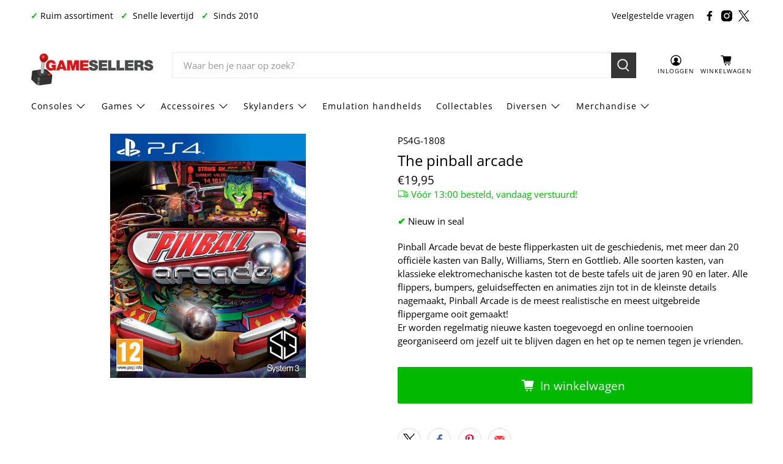

--- FILE ---
content_type: text/javascript; charset=utf-8
request_url: https://www.gamesellers.nl/products/the-pinball-arcade.js
body_size: 853
content:
{"id":3943205896291,"title":"The pinball arcade","handle":"the-pinball-arcade","description":"\u003cp\u003ePinball Arcade bevat de beste flipperkasten uit de geschiedenis, met meer dan 20 officiële kasten van Bally, Williams, Stern en Gottlieb. Alle soorten kasten, van klassieke elektromechanische kasten tot de beste tafels uit de jaren 90 en later. Alle flippers, bumpers, geluidseffecten en animaties zijn tot in de kleinste details nagemaakt, Pinball Arcade is de meest realistische en meest uitgebreide flippergame ooit gemaakt!\n\u003cbr\u003eEr worden regelmatig nieuwe kasten toegevoegd en online toernooien georganiseerd om jezelf uit te blijven dagen en het op te nemen tegen je vrienden.\u003c\/p\u003e","published_at":"2019-07-21T19:57:15+02:00","created_at":"2019-07-21T19:57:15+02:00","vendor":"Gamesellers.nl","type":"Playstation 4 games","tags":["Nieuw","Playstation 4 games"],"price":1995,"price_min":1995,"price_max":1995,"available":true,"price_varies":false,"compare_at_price":null,"compare_at_price_min":0,"compare_at_price_max":0,"compare_at_price_varies":false,"variants":[{"id":29492451344483,"title":"Default Title","option1":"Default Title","option2":null,"option3":null,"sku":"PS4G-1808","requires_shipping":true,"taxable":true,"featured_image":null,"available":true,"name":"The pinball arcade","public_title":null,"options":["Default Title"],"price":1995,"weight":3,"compare_at_price":null,"inventory_management":"shopify","barcode":"5060057029343","requires_selling_plan":false,"selling_plan_allocations":[]}],"images":["\/\/cdn.shopify.com\/s\/files\/1\/0264\/0956\/6307\/files\/the-pinball-arcade-482682.jpg?v=1727794071"],"featured_image":"\/\/cdn.shopify.com\/s\/files\/1\/0264\/0956\/6307\/files\/the-pinball-arcade-482682.jpg?v=1727794071","options":[{"name":"Title","position":1,"values":["Default Title"]}],"url":"\/products\/the-pinball-arcade","media":[{"alt":"The pinball arcade - Gamesellers.nl","id":49847190946139,"position":1,"preview_image":{"aspect_ratio":0.802,"height":648,"width":520,"src":"https:\/\/cdn.shopify.com\/s\/files\/1\/0264\/0956\/6307\/files\/the-pinball-arcade-482682.jpg?v=1727794071"},"aspect_ratio":0.802,"height":648,"media_type":"image","src":"https:\/\/cdn.shopify.com\/s\/files\/1\/0264\/0956\/6307\/files\/the-pinball-arcade-482682.jpg?v=1727794071","width":520}],"requires_selling_plan":false,"selling_plan_groups":[]}